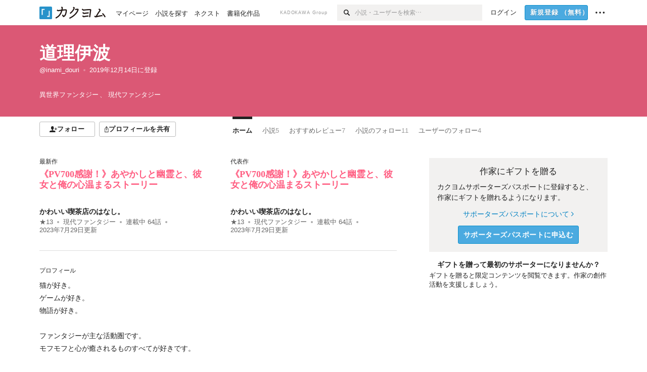

--- FILE ---
content_type: text/html; charset=utf-8
request_url: https://kakuyomu.jp/users/inami_douri
body_size: 14336
content:
<!DOCTYPE html><html lang="ja"><head><meta charSet="utf-8" data-next-head=""/><meta name="viewport" content="width=device-width, minimum-scale=1.0, maximum-scale=1.0, user-scalable=no, viewport-fit=cover" data-next-head=""/><link rel="manifest" href="/manifest.json" data-next-head=""/><link rel="icon" sizes="256x256" href="/images/brand/favicons/app-256.png" data-next-head=""/><link rel="shortcut icon" href="/images/brand/favicons/favicon.ico" data-next-head=""/><link rel="apple-touch-icon" sizes="180x180" href="/images/brand/favicons/ios-180.png" data-next-head=""/><link rel="apple-touch-icon" sizes="152x152" href="/images/brand/favicons/ios-152.png" data-next-head=""/><link rel="apple-touch-icon" sizes="120x120" href="/images/brand/favicons/ios-120.png" data-next-head=""/><link rel="apple-touch-icon" sizes="76x76" href="/images/brand/favicons/ios-76.png" data-next-head=""/><link rel="apple-touch-icon" href="/images/brand/favicons/ios-60.png" data-next-head=""/><meta name="apple-itunes-app" content="app-id=1081762516" data-next-head=""/><meta name="keywords" content="カクヨム,kakuyomu,KADOKAWA,はてな,無料,小説,Web小説,ライトノベル,投稿,二次創作" data-next-head=""/><title data-next-head="">道理伊波 - カクヨム</title><meta name="robots" content="index,follow" data-next-head=""/><meta name="description" content="道理伊波 - カクヨム" data-next-head=""/><meta name="twitter:card" content="summary_large_image" data-next-head=""/><meta name="twitter:site" content="@kaku_yomu" data-next-head=""/><meta property="og:title" content="道理伊波 - カクヨム" data-next-head=""/><meta property="og:description" content="道理伊波 - カクヨム" data-next-head=""/><meta property="og:url" content="https://kakuyomu.jp/users/inami_douri" data-next-head=""/><meta property="og:type" content="article" data-next-head=""/><meta property="og:image" content="https://cdn-static.kakuyomu.jp/users/inami_douri/ogimage.png?4zVyP4hkv3dJOZHVJsHi68xBT9k" data-next-head=""/><meta property="og:site_name" content="カクヨム - 「書ける、読める、伝えられる」新しいWeb小説サイト" data-next-head=""/><link rel="preload" href="/_next/static/css/39b90c87176b2424.css" as="style"/><link rel="preload" href="/_next/static/css/b4f3c961cbd66a82.css" as="style"/><link rel="preload" href="/_next/static/css/54682ab967aa0a28.css" as="style"/><link rel="preload" href="/_next/static/css/a14ace2c078739d5.css" as="style"/><link rel="preload" href="/_next/static/css/488bb9c14e56d32b.css" as="style"/><link rel="preload" href="/_next/static/css/3993dad4ec4e309b.css" as="style"/><link rel="stylesheet" href="/_next/static/css/39b90c87176b2424.css" data-n-g=""/><link rel="stylesheet" href="/_next/static/css/b4f3c961cbd66a82.css" data-n-p=""/><link rel="stylesheet" href="/_next/static/css/54682ab967aa0a28.css" data-n-p=""/><link rel="stylesheet" href="/_next/static/css/a14ace2c078739d5.css" data-n-p=""/><link rel="stylesheet" href="/_next/static/css/488bb9c14e56d32b.css" data-n-p=""/><link rel="stylesheet" href="/_next/static/css/3993dad4ec4e309b.css" data-n-p=""/><noscript data-n-css=""></noscript><script defer="" noModule="" src="/_next/static/chunks/polyfills-42372ed130431b0a.js"></script><script src="/_next/static/chunks/webpack-f3cd806f493871cc.js" defer=""></script><script src="/_next/static/chunks/framework-96ee9f41dd0e931c.js" defer=""></script><script src="/_next/static/chunks/main-2f8098e69b432741.js" defer=""></script><script src="/_next/static/chunks/pages/_app-f119369f206e1590.js" defer=""></script><script src="/_next/static/chunks/379-ebad3374b6307609.js" defer=""></script><script src="/_next/static/chunks/1820-4a204bd1655b5de9.js" defer=""></script><script src="/_next/static/chunks/2867-3dd2b226244a4019.js" defer=""></script><script src="/_next/static/chunks/8992-93532b34383e46ea.js" defer=""></script><script src="/_next/static/chunks/5391-6d1012512724e0df.js" defer=""></script><script src="/_next/static/chunks/7932-a9e28ffa94fa937e.js" defer=""></script><script src="/_next/static/chunks/5487-0e97e48982c30881.js" defer=""></script><script src="/_next/static/chunks/8254-4f68f6a8dfa7159d.js" defer=""></script><script src="/_next/static/chunks/5751-9cbaf8518313383e.js" defer=""></script><script src="/_next/static/chunks/3682-474b9bb22ffdb494.js" defer=""></script><script src="/_next/static/chunks/1548-8c465a53b34f06d0.js" defer=""></script><script src="/_next/static/chunks/824-df7bde710a615d87.js" defer=""></script><script src="/_next/static/chunks/7669-ed4268a1ee4aa120.js" defer=""></script><script src="/_next/static/chunks/1304-7933a2483907ce8f.js" defer=""></script><script src="/_next/static/chunks/6734-f34503fdcd568ef7.js" defer=""></script><script src="/_next/static/chunks/5055-2eb9c78d91e5a53b.js" defer=""></script><script src="/_next/static/chunks/3481-beed94442c5fb1f0.js" defer=""></script><script src="/_next/static/chunks/1376-5229109e644a5d26.js" defer=""></script><script src="/_next/static/chunks/8041-286be9bf3e3e9034.js" defer=""></script><script src="/_next/static/chunks/pages/users/%5BuserScreenName%5D-aa1ee677861964b5.js" defer=""></script><script src="/_next/static/sUu-uVBOodWLWWxrJC1vn/_buildManifest.js" defer=""></script><script src="/_next/static/sUu-uVBOodWLWWxrJC1vn/_ssgManifest.js" defer=""></script></head><body><div id="__next"><div id="template-root" class="Root_container__wvsyR Root_regular__eU0o_ isRegular"><div><div id="app"><div class="RegularMediaGlobalHeader_regularGlobalHeader__hFOw3 RegularMediaGlobalHeader_fixed__K9_Qv"><div class="ConstrainWidthLayout_constrainWidthLayout__h5f9f ConstrainWidthLayout_isRegular__oUKa9 ConstrainWidthLayout_fluidWidth__AmZWJ"><div class="RegularMediaGlobalHeader_inner__Yy7SH"><div class="RegularMediaGlobalHeader_primary___yfx6"><div class="RegularMediaGlobalHeader_logo__vHZpg"><a href="/" class="LinkAppearance_link__POVTP"><svg class="Logo_kakuyomuLogo__o0o0_ " height="25" viewBox="0 0 132 25" width="132" xmlns="http://www.w3.org/2000/svg" role="img" aria-label="カクヨム"><rect fill="#2792ca" height="24.90953" rx="1.64958" width="24.90953" y=".09047"></rect><path d="m6.509 16.469h-1.966v-11.835h5.608v1.965h-3.642z" fill="#fff"></path><path d="m20.367 20.457h-5.2v-1.966h3.234v-9.87h1.966z" fill="#fff"></path><g fill="#231815"><path d="m51.79962 5.35384c-1.32522.03565-3.25717.14635-5.88463.42815a26.995 26.995 0 0 0 .35582-4.29857v-.0901l-2.32138-1.39332-1.18985 1.98291 1.20847.72541a21.535 21.535 0 0 1 -.41388 3.35173c-1.82387.23239-3.90253.53475-6.27724.93394l-1.97606-1.10578-1.12934 2.01769 2.69 1.505.05532-.00959c.05134-.00873 2.72064-.46406 6.0191-.90834a21.73291 21.73291 0 0 1 -11.1559 13.2503l-.14131.07174 1.04226 2.06644.14267-.07449a23.93558 23.93558 0 0 0 12.58973-15.62796c2.06812-.24439 4.18865-.44611 5.94789-.50944.66768 0 .65817.11509.64267.56481-.56754 6.98884-2.88942 9.51545-3.86772 9.97608a5.784 5.784 0 0 0 -2.18363-2.46981l-.13282-.09228-1.29611 1.93663.15281.08324a3.72124 3.72124 0 0 1 1.64813 2.56569.83889.83889 0 0 0 .9755.68836c5.31813-.6522 6.68684-8.42016 7.03633-12.71259.09212-1.68176-.24672-2.86288-2.53683-2.85585z"></path><path d="m61.43365 14.49378c4.89059-3.95761 7.80677-8.03077 8.66773-12.10585l.06244-.28261-2.8321-1.69757-1.18986 1.98264 1.35362.81222c-.474 1.47794-2.11764 5.12446-7.51622 9.49392l-.1235.1 1.45439 1.79724z"></path><path d="m71.20414 4.6049-.14952.0304a16.20882 16.20882 0 0 1 -1.02924 2.36543s1.46989-.15372 2.32551-.234c.74554-.06992 1.18277-.12064 1.8898-.16239.68978-.03159.80093.0975.63016.549-1.302 3.25163-5.0845 9.72652-15.89714 15.0209l-.14295.0701 1.01706 2.07684.14267-.06956c12.07083-5.91062 16.06023-13.2267 17.36676-17.11154.35229-1.12081.50349-2.89987-1.98227-2.88909-1.0184.04607-2.40205.14771-4.17084.35391z"></path><path d="m97.294 11.44867c-3.51453.14842-7.81416.72345-9.18229.89762l-1.83421-1.55982-1.499 1.76274 2.791 2.32494.07065-.011c.057-.00876 5.6579-.92172 9.68616-1.0915l.28011-2.32987z"></path><path d="m96.78681 17.62064a40.54123 40.54123 0 0 0 -9.00594 1.19961l-1.81011-1.41989-1.42728 1.82 2.74776 2.15351.08-.02547a36.66524 36.66524 0 0 1 9.41664-1.4154l.27813-2.30216c-.13423-.01174-.2792-.0102-.2792-.0102z"></path><path d="m123.7343 16.75852a78.21841 78.21841 0 0 0 -8.93237 1.56766c-.18664.04246-.53.08828-.23932-.41463 1.95012-3.37348 4.68325-7.25778 6.18118-9.33111.71758-.99254.93-1.82681.13028-2.49871l-2.70293-2.3035-1.49957 1.76 2.102 1.7915a93.76352 93.76352 0 0 0 -7.46747 11.73842l-1.95717-.96483-1.02253 2.07383 2.88413 1.4218.058-.01588a100.85871 100.85871 0 0 1 12.98517-2.55579l1.33322-.13371a9.12374 9.12374 0 0 0 -1.85262-2.13505z"></path><path d="m130.96352 20.39321c-1.41742-3.747-5.312-7.31275-5.47744-7.46281l-.11775-.1068-1.55489 1.71153.11775.10707c.0367.03286 3.65966 3.37212 4.87005 6.569l.05587.14869 2.16282-.818z"></path><path d="m87.45664 5.8359-2.56209-1.68113-1.269 1.93362 3.267 2.14311.05745-.00658c3.574-.46762 6.96756-.81676 12.093-1.04168 1.15509-.08042 1.08244.02336.95084.86043l-1.7532 12.91394 2.29153.31081s1.70691-12.5877 1.87517-13.81276.07955-2.62489-2.31312-2.59426c-3.21591.10503-8.2074.39086-12.63758.9745z"></path></g></svg></a></div><ul class="RegularMediaGlobalHeader_links__DudoA"><li class="RegularGlobalHeaderLink_link__uLcBV RegularGlobalHeaderLink_reducePaddingZero__SHdso"><a href="/my/antenna/works" class="LinkAppearance_link__POVTP"><span class="">マイページ</span></a></li><li class="RegularGlobalHeaderLink_link__uLcBV "><a href="/explore" class="LinkAppearance_link__POVTP"><span class="">小説を探す</span></a></li><li class="RegularGlobalHeaderLink_link__uLcBV "><a href="/next" class="LinkAppearance_link__POVTP"><span class="">ネクスト</span></a></li><li class="RegularGlobalHeaderLink_link__uLcBV "><a href="/publication/" class="LinkAppearance_link__POVTP"><span class="">書籍化作品</span></a></li></ul></div><div class="RegularMediaGlobalHeader_secondary__pTLT4"><div class="RegularMediaGlobalHeader_kadokawaGroup__p0ZLV">KADOKAWA Group</div><div class="RegularGlobalHeaderSearchForm_searchForm__YyJBc"><form class="RegularGlobalHeaderSearchForm_form__kusGu" action="/search" method="GET"><input class="RegularGlobalHeaderSearchForm_input__QzUPB" type="text" placeholder="小説・ユーザーを検索…" autoComplete="on" name="q"/><button class="RegularGlobalHeaderSearchForm_submit___d3g0" type="submit" aria-label="検索"><svg xmlns="http://www.w3.org/2000/svg" class="Icons_icon__kQc4i" width="12" height="12" viewBox="0 0 12 12"><path d="m7.00444 6.99871a3.1732 3.1732 0 1 1 0-4.48376 3.18107 3.18107 0 0 1 0 4.48376zm1.11521-5.60661a4.753 4.753 0 1 0 -.73329 7.32525l3.0019 2.99427a.94521.94521 0 0 0 1.33674-1.33673l-3.00956-2.99426a4.75212 4.75212 0 0 0 -.59579-5.98853z" fill="currentColor"></path></svg></button></form></div><ul class="RegularMediaGlobalHeader_links__DudoA RegularMediaGlobalHeader_isGuest__9pnlv"><li class="GlobalHeaderGuestLink_guestLink___fXtl"><a href="/login?location=%2Fusers%2Finami_douri"><span>ログイン</span></a></li><li class="RegularMediaGlobalHeader_signupButton__5cUj8"><a href="/signup" class="LinkAppearance_link__POVTP"><span class="ButtonAppearance_buttonAppearance__bQQjV ButtonAppearance_medium__fRMEE ButtonAppearance_primary__hlhrN   "><div class="RegularMediaGlobalHeader_signupButtonLabel__BWzhx">新規登録<span>（無料）</span></div></span></a></li><li><div class="RegularGlobalHeaderInfoItem_menuButton__Pj_lo"><svg xmlns="http://www.w3.org/2000/svg" class="" width="18" height="18" viewBox="0 0 18 18"><circle fill="currentColor" cx="1.93671" cy="8.93127" r="1.78551"></circle><circle fill="currentColor" cx="9.1512" cy="8.93127" r="1.78551"></circle><circle fill="currentColor" cx="16.36569" cy="8.93127" r="1.78551"></circle></svg></div></li></ul></div></div></div></div><div class="DefaultTemplate_fixed__DLjCr  DefaultTemplate_isWeb__QRPlB "><div class="ProfileHeader_profileHeader__Xnj4I"><div style="background:#DB5875"><div class="ConstrainWidthLayout_constrainWidthLayout__h5f9f ConstrainWidthLayout_isRegular__oUKa9 ConstrainWidthLayout_fluidWidth__AmZWJ"><div class="NormalUserProfileHeader_normalUserProfileHeader__H5J2Q"><h1 class="Heading_heading__lQ85n Heading_left__RVp4h Heading_size-2l__rAFn3"><div class="HeaderTextColorByUserColor_white__kOncn"><a href="/users/inami_douri" class="LinkAppearance_link__POVTP LinkAppearance_hoverunderline__gChlS">道理伊波</a></div></h1><div class="HeaderTextColorByUserColor_white__kOncn"><div class="NormalUserProfileHeader_metaContents__O90lV Gap_size-4l___YwbP Gap_direction-y__Ee6Qv"><ul class="Meta_meta__7tVPt Meta_disc__uPSnA Meta_translucent__mn_6c Meta_lineHeightXsmall__66NnD Meta_fontSizeSmall__PPGF7 "><li class="Meta_metaItemWrapper__JzV2P Meta_normal__u9LT4"><div class="Meta_metaItem__8eZTP"><a href="/users/inami_douri" class="LinkAppearance_link__POVTP LinkAppearance_hoverunderline__gChlS">@inami_douri</a></div></li><li class="Meta_metaItemWrapper__JzV2P Meta_normal__u9LT4"><div class="Meta_metaItem__8eZTP"><time dateTime="2019-12-14T15:46:33.000Z">2019年12月14日</time>に登録</div></li></ul><div><ul class="Meta_meta__7tVPt Meta_comma__6_IEm Meta_inherit__Hhml2 Meta_lineHeightSmall__UdKXq Meta_fontSizeSmall__PPGF7 "><li class="Meta_metaItemWrapper__JzV2P Meta_normal__u9LT4"><div class="Meta_metaItem__8eZTP">異世界ファンタジー</div></li><li class="Meta_metaItemWrapper__JzV2P Meta_normal__u9LT4"><div class="Meta_metaItem__8eZTP">現代ファンタジー</div></li></ul></div></div></div></div></div></div></div><div class="ConstrainWidthLayout_constrainWidthLayout__h5f9f ConstrainWidthLayout_isRegular__oUKa9 ConstrainWidthLayout_fixedWidth__mR65l"><nav role="navigation" class="ProfileNavigationBar_navigation__f30LZ"><div class="ProfileNavigationBar_navigationButtonWrapper__9zjRz"><ul class="ProfileNavigationBar_followButtonList__MD_ku"><li><button type="button" class="Button_button__kcHya Button_widthauto__ahiiT Button_heightauto__BdNgx"><span style="width:110px" class="ButtonAppearance_buttonAppearance__bQQjV ButtonAppearance_medium__fRMEE ButtonAppearance_simple__wr58B   "><div class="Layout_layout__5aFuw Layout_items-normal__4mOqD Layout_justify-center__CcJQB Layout_direction-row__boh0Z Layout_gap-4s__C_lVp"><svg xmlns="http://www.w3.org/2000/svg" class="Icons_icon__kQc4i" height="140" width="175" viewBox="0 0 175 140"><path d="m174.3 57.949h-25.34v-25.4296h-10.64v25.4296h-25.517v10.633h25.517v25.5192h10.64v-25.5192h25.34zm-98.7115 40.7596v-18.1636c12.7596-5.2276 21.98-20.8222 21.98-39.34 0-22.68-5.0512-41.20200928-31.2788-41.20200928-26.32 0-31.367 18.51920928-31.367 41.20200928 0 18.5192 9.3926 34.202 22.1522 39.431v18.1622c-58.92884 1.9488-57.07524269 20.9108-57.07524269 41.2018h135.48734269c0-22.949 1.949-39.961-59.8985-41.2914z" fill="currentColor"></path></svg><div>フォロー</div></div></span></button></li><li><button type="button" class="Button_button__kcHya Button_widthauto__ahiiT Button_heightauto__BdNgx"><span class="ButtonAppearance_buttonAppearance__bQQjV ButtonAppearance_medium__fRMEE ButtonAppearance_simple__wr58B   "><span class="ShareButton_share__Vjk5Q"><svg xmlns="http://www.w3.org/2000/svg" class="Icons_icon__kQc4i" fill="none" height="14" viewBox="0 0 10 14" width="10"><path clip-rule="evenodd" d="m5.18341 9.61552v-7.48561l2.0519 2.18869.72953-.68394-3.28143-3.5002-3.28144 3.5002.72954.68394 2.0519-2.18869v7.48561zm-2.59309-4.25h-2.59032v8.49998h9.4v-8.49998h-2.6v1h1.6v6.49998h-7.4v-6.49998h1.59032z" fill="currentColor" fill-rule="evenodd"></path></svg><span>プロフィールを共有</span></span></span></button><div></div></li></ul></div><div class="ProfileNavigationBar_profileTabWrapper__AKt7h"><ul class="Tab_ul__raAoj"><li class="ProfileTab_tabVisibleWrapper__ZV7WO"><ul class="ProfileTab_tabVisibleList__3NURj"><li class=""><a href="/users/inami_douri" class="LinkAppearance_link__POVTP LinkAppearance_block__UJrud"><div class="TabItem_tabItem__zfuRk TabItem_active__56uVd TabItem_paddings-pr-1s__dE75v"><div class="TabItem_tabItemInner__CKeDv TabItem_border-top__CT0J_"><span>ホーム</span></div></div></a></li><li class=""><a href="/users/inami_douri/works" class="LinkAppearance_link__POVTP LinkAppearance_block__UJrud"><div class="TabItem_tabItem__zfuRk TabItem_paddings-px-1s__FZgiM"><div class="TabItem_tabItemInner__CKeDv TabItem_border-top__CT0J_"><span>小説</span><span class="Count_count__wZuab"><span class="TabItem_tabItemCount__DGkA6">5</span></span></div></div></a></li><li class=""><a href="/users/inami_douri/review_comments" class="LinkAppearance_link__POVTP LinkAppearance_block__UJrud"><div class="TabItem_tabItem__zfuRk TabItem_paddings-px-1s__FZgiM"><div class="TabItem_tabItemInner__CKeDv TabItem_border-top__CT0J_"><span>おすすめレビュー</span><span class="Count_count__wZuab"><span class="TabItem_tabItemCount__DGkA6">7</span></span></div></div></a></li><li class=""><a href="/users/inami_douri/following_works" class="LinkAppearance_link__POVTP LinkAppearance_block__UJrud"><div class="TabItem_tabItem__zfuRk TabItem_paddings-px-1s__FZgiM"><div class="TabItem_tabItemInner__CKeDv TabItem_border-top__CT0J_"><span>小説のフォロー</span><span class="Count_count__wZuab"><span class="TabItem_tabItemCount__DGkA6">11</span></span></div></div></a></li><li class=""><a href="/users/inami_douri/following_users" class="LinkAppearance_link__POVTP LinkAppearance_block__UJrud"><div class="TabItem_tabItem__zfuRk TabItem_paddings-px-1s__FZgiM"><div class="TabItem_tabItemInner__CKeDv TabItem_border-top__CT0J_"><span>ユーザーのフォロー</span><span class="Count_count__wZuab"><span class="TabItem_tabItemCount__DGkA6">4</span></span></div></div></a></li></ul></li></ul></div></nav><div class="ProfileTemplate_content__m3zNT"><div class="ProfileHome_leadingRow__y84Fn"><div class="ProfileHome_workAndProfile__rT_PN"><div class="ProfileHome_attentionWorks__c9Oc6"><div class=" Gap_size-2s__Tv9t0 Gap_direction-y__Ee6Qv"><div class="ProfileHome_heading__jhy7v"><h6 class="Heading_heading__lQ85n Heading_left__RVp4h Heading_fontWeightNormal__ICa__ Heading_size-2s__Jb0dc">最新作</h6></div><div class="WorkBox_workBox__fhzC6"><div class=" Gap_size-1s__S_EBk Gap_direction-y__Ee6Qv"><div class="EyeCatch_container__7zD5T EyeCatch_fontSize-medium__I3yls" style="color:#FF5D81"><div class="EyeCatch_catchphrase__tT_m2  "><a href="/works/1177354054917941773" class="LinkAppearance_link__POVTP"><div style="min-height:65px">《PV700感謝！》あやかしと幽霊と、彼女と俺の心温まるストーリー</div></a></div></div><div><div class="WorkBox_workBoxTitle__Idq0k"><h4 class="Heading_heading__lQ85n Heading_left__RVp4h Heading_size-1s___G7AX"><span class=" Gap_size-4s__F67Nf Gap_direction-x__RsHk8"><a title="かわいい喫茶店のはなし。" href="/works/1177354054917941773" class="LinkAppearance_link__POVTP LinkAppearance_hoverblueWithUnderline__y_22T">かわいい喫茶店のはなし。</a></span></h4></div><div class="WorkMetaBasicInformation_bg-none__s41TO"><div class="partialGiftWidgetWeakText WeakText_weakText__k2on6 WeakText_regular__X06bc "><ul class="Meta_meta__7tVPt Meta_disc__uPSnA Meta_lightGray__mzmje Meta_lineHeightXsmall__66NnD  "><li class="Meta_metaItemWrapper__JzV2P Meta_normal__u9LT4"><div class="Meta_metaItem__8eZTP"><a href="/works/1177354054917941773/reviews" class="LinkAppearance_link__POVTP LinkAppearance_hoverblueWithUnderline__y_22T">★<!-- -->13</a></div></li><li class="Meta_metaItemWrapper__JzV2P"><div class="Meta_metaTruncatedItem__X_PoQ"><a href="/genres/action/recent_works" class="LinkAppearance_link__POVTP LinkAppearance_hoverblueWithUnderline__y_22T">現代ファンタジー</a></div></li><li class="Meta_metaItemWrapper__JzV2P Meta_normal__u9LT4"><div class="Meta_metaItem__8eZTP">連載中<!-- --> <!-- -->64<!-- -->話</div></li><li class="Meta_metaItemWrapper__JzV2P Meta_normal__u9LT4"><div class="Meta_metaItem__8eZTP"><time dateTime="2023-07-29T23:00:04.000Z">2023年7月29日</time>更新</div></li></ul></div></div></div></div></div></div><div class=" Gap_size-2s__Tv9t0 Gap_direction-y__Ee6Qv"><div class="ProfileHome_heading__jhy7v"><h6 class="Heading_heading__lQ85n Heading_left__RVp4h Heading_fontWeightNormal__ICa__ Heading_size-2s__Jb0dc">代表作</h6></div><div class="WorkBox_workBox__fhzC6"><div class=" Gap_size-1s__S_EBk Gap_direction-y__Ee6Qv"><div class="EyeCatch_container__7zD5T EyeCatch_fontSize-medium__I3yls" style="color:#FF5D81"><div class="EyeCatch_catchphrase__tT_m2  "><a href="/works/1177354054917941773" class="LinkAppearance_link__POVTP"><div style="min-height:65px">《PV700感謝！》あやかしと幽霊と、彼女と俺の心温まるストーリー</div></a></div></div><div><div class="WorkBox_workBoxTitle__Idq0k"><h4 class="Heading_heading__lQ85n Heading_left__RVp4h Heading_size-1s___G7AX"><span class=" Gap_size-4s__F67Nf Gap_direction-x__RsHk8"><a title="かわいい喫茶店のはなし。" href="/works/1177354054917941773" class="LinkAppearance_link__POVTP LinkAppearance_hoverblueWithUnderline__y_22T">かわいい喫茶店のはなし。</a></span></h4></div><div class="WorkMetaBasicInformation_bg-none__s41TO"><div class="partialGiftWidgetWeakText WeakText_weakText__k2on6 WeakText_regular__X06bc "><ul class="Meta_meta__7tVPt Meta_disc__uPSnA Meta_lightGray__mzmje Meta_lineHeightXsmall__66NnD  "><li class="Meta_metaItemWrapper__JzV2P Meta_normal__u9LT4"><div class="Meta_metaItem__8eZTP"><a href="/works/1177354054917941773/reviews" class="LinkAppearance_link__POVTP LinkAppearance_hoverblueWithUnderline__y_22T">★<!-- -->13</a></div></li><li class="Meta_metaItemWrapper__JzV2P"><div class="Meta_metaTruncatedItem__X_PoQ"><a href="/genres/action/recent_works" class="LinkAppearance_link__POVTP LinkAppearance_hoverblueWithUnderline__y_22T">現代ファンタジー</a></div></li><li class="Meta_metaItemWrapper__JzV2P Meta_normal__u9LT4"><div class="Meta_metaItem__8eZTP">連載中<!-- --> <!-- -->64<!-- -->話</div></li><li class="Meta_metaItemWrapper__JzV2P Meta_normal__u9LT4"><div class="Meta_metaItem__8eZTP"><time dateTime="2023-07-29T23:00:04.000Z">2023年7月29日</time>更新</div></li></ul></div></div></div></div></div></div></div><div class="ProfileHome_profileAndNews__S84FV"><div class=" Gap_size-1s__S_EBk Gap_direction-y__Ee6Qv"><h6 class="Heading_heading__lQ85n Heading_left__RVp4h Heading_fontWeightNormal__ICa__ Heading_size-2s__Jb0dc">プロフィール</h6><div class="ProfileHome_profile__Svmwb"><div class="CollapseText_collapseText__tLHWZ">猫が好き。<br/>ゲームが好き。　<br/>物語が好き。<br/><br/>ファンタジーが主な活動圏です。<br/>モフモフと心が癒されるものすべてが好きです。</div></div></div></div></div><div class="ProfileHome_giftWidget__hWYhr Gap_size-m__thYv4 Gap_direction-y__Ee6Qv"><div class="GiftWidget_giftWidget__dBCX7 GiftWidget_background-beige__DZPUN"><div class=" Gap_size-1s__S_EBk Gap_direction-y__Ee6Qv"><h2 class="GiftWidgetHeader_giftWidgetHeader__xMvJ0 ">作家にギフトを贈る</h2><div class="GiftWidgetPromoteEnterGiftProgram_lead__D55_w">カクヨムサポーターズパスポートに登録すると、作家にギフトを贈れるようになります。</div><div class="GiftWidgetPromoteEnterGiftProgram_footer__UFQaw Gap_size-1s__S_EBk Gap_direction-y__Ee6Qv"><div><a href="/guide/supporters_passport" class="LinkAppearance_link__POVTP LinkAppearance_blue__o2Bzb LinkAppearance_hoverunderline__gChlS">サポーターズパスポートについて<svg xmlns="http://www.w3.org/2000/svg" class="Icons_icon__kQc4i Icons_withText__5RI4r Icons_start__Zasii" width="52" height="140" viewBox="0 0 52 140" fill="none"><path d="M4 30L44 70L4 110" stroke="currentColor" stroke-width="11"></path></svg></a></div><button type="submit" class="Button_button__kcHya Button_widthauto__ahiiT Button_heightauto__BdNgx"><span class="ButtonAppearance_buttonAppearance__bQQjV ButtonAppearance_large__SoS33 ButtonAppearance_blue__Toodc   ">サポーターズパスポートに申込む</span></button></div></div></div><div class="SponsorBox_emptySponsor__UQ6E_"><h3 class="Heading_heading__lQ85n Heading_center__1jfUQ Heading_size-1s___G7AX">ギフトを贈って最初のサポーターになりませんか？</h3><p>ギフトを贈ると限定コンテンツを閲覧できます。作家の創作活動を支援しましょう。</p></div></div></div><div class="ProfileHome_profileHomeRow__mnWYx"><div class="ProfileHome_headerRow__uApZg"><div class="ProfileHomeHeader_profileHomeHeader__4owcX"><div class="ProfileHomeHeader_heading__wZOSh"><h3 class="Heading_heading__lQ85n Heading_left__RVp4h Heading_size-m___7G0X">小説</h3></div><span class="ProfileHomeHeader_link__zzysd"><a href="/users/inami_douri/works" class="LinkAppearance_link__POVTP LinkAppearance_grayWithUnderline__uqm2d LinkAppearance_hoverblue__krX_3">もっと見る</a></span></div></div><div class="ProfileWorkTile_profileWorkTile__5OvBZ"><ul><li><div class="WorkBox_workBox__fhzC6"><div class=" Gap_size-1s__S_EBk Gap_direction-y__Ee6Qv"><div class="EyeCatch_container__7zD5T EyeCatch_fontSize-medium__I3yls" style="color:#FF5D81"><div class="EyeCatch_catchphrase__tT_m2  "><a href="/works/1177354054917941773" class="LinkAppearance_link__POVTP"><div style="min-height:65px">《PV700感謝！》あやかしと幽霊と、彼女と俺の心温まるストーリー</div></a></div></div><div><div class="WorkBox_workBoxTitle__Idq0k"><h4 class="Heading_heading__lQ85n Heading_left__RVp4h Heading_size-1s___G7AX"><span class=" Gap_size-4s__F67Nf Gap_direction-x__RsHk8"><a title="かわいい喫茶店のはなし。" href="/works/1177354054917941773" class="LinkAppearance_link__POVTP LinkAppearance_hoverblueWithUnderline__y_22T">かわいい喫茶店のはなし。</a></span></h4></div><div class="WorkMetaBasicInformation_bg-none__s41TO"><div class="partialGiftWidgetWeakText WeakText_weakText__k2on6 WeakText_regular__X06bc "><ul class="Meta_meta__7tVPt Meta_disc__uPSnA Meta_lightGray__mzmje Meta_lineHeightXsmall__66NnD  "><li class="Meta_metaItemWrapper__JzV2P Meta_normal__u9LT4"><div class="Meta_metaItem__8eZTP"><a href="/works/1177354054917941773/reviews" class="LinkAppearance_link__POVTP LinkAppearance_hoverblueWithUnderline__y_22T">★<!-- -->13</a></div></li><li class="Meta_metaItemWrapper__JzV2P"><div class="Meta_metaTruncatedItem__X_PoQ"><a href="/genres/action/recent_works" class="LinkAppearance_link__POVTP LinkAppearance_hoverblueWithUnderline__y_22T">現代ファンタジー</a></div></li><li class="Meta_metaItemWrapper__JzV2P Meta_normal__u9LT4"><div class="Meta_metaItem__8eZTP">連載中<!-- --> <!-- -->64<!-- -->話</div></li><li class="Meta_metaItemWrapper__JzV2P Meta_normal__u9LT4"><div class="Meta_metaItem__8eZTP"><time dateTime="2023-07-29T23:00:04.000Z">2023年7月29日</time>更新</div></li></ul></div></div></div></div></div></li><li><div class="WorkBox_workBox__fhzC6"><div class=" Gap_size-1s__S_EBk Gap_direction-y__Ee6Qv"><div class="EyeCatch_container__7zD5T EyeCatch_fontSize-medium__I3yls" style="color:#42B8C1"><div class="EyeCatch_catchphrase__tT_m2  "><a href="/works/1177354054919170309" class="LinkAppearance_link__POVTP"><div style="min-height:65px">16歳男子高校生、叔父に押し付けられ子育て始めます！</div></a></div></div><div><div class="WorkBox_workBoxTitle__Idq0k"><h4 class="Heading_heading__lQ85n Heading_left__RVp4h Heading_size-1s___G7AX"><span class=" Gap_size-4s__F67Nf Gap_direction-x__RsHk8"><a title="保育士志望16歳、獣人の子育てはじめました" href="/works/1177354054919170309" class="LinkAppearance_link__POVTP LinkAppearance_hoverblueWithUnderline__y_22T">保育士志望16歳、獣人の子育てはじめました</a></span></h4></div><div class="WorkMetaBasicInformation_bg-none__s41TO"><div class="partialGiftWidgetWeakText WeakText_weakText__k2on6 WeakText_regular__X06bc "><ul class="Meta_meta__7tVPt Meta_disc__uPSnA Meta_lightGray__mzmje Meta_lineHeightXsmall__66NnD  "><li class="Meta_metaItemWrapper__JzV2P Meta_normal__u9LT4"><div class="Meta_metaItem__8eZTP"><a href="/works/1177354054919170309/reviews" class="LinkAppearance_link__POVTP LinkAppearance_hoverblueWithUnderline__y_22T">★<!-- -->0</a></div></li><li class="Meta_metaItemWrapper__JzV2P"><div class="Meta_metaTruncatedItem__X_PoQ"><a href="/genres/action/recent_works" class="LinkAppearance_link__POVTP LinkAppearance_hoverblueWithUnderline__y_22T">現代ファンタジー</a></div></li><li class="Meta_metaItemWrapper__JzV2P Meta_normal__u9LT4"><div class="Meta_metaItem__8eZTP">連載中<!-- --> <!-- -->1<!-- -->話</div></li><li class="Meta_metaItemWrapper__JzV2P Meta_normal__u9LT4"><div class="Meta_metaItem__8eZTP"><time dateTime="2020-08-26T09:42:25.000Z">2020年8月26日</time>更新</div></li></ul></div></div></div></div></div></li><li><div class="WorkBox_workBox__fhzC6"><div class=" Gap_size-1s__S_EBk Gap_direction-y__Ee6Qv"><div class="EyeCatch_container__7zD5T EyeCatch_fontSize-medium__I3yls" style="color:#42B8C1"><div class="EyeCatch_catchphrase__tT_m2  "><a href="/works/1177354054908936244" class="LinkAppearance_link__POVTP"><div style="min-height:65px">１４歳の魔法使いは、教育します――‼</div></a></div></div><div><div class="WorkBox_workBoxTitle__Idq0k"><h4 class="Heading_heading__lQ85n Heading_left__RVp4h Heading_size-1s___G7AX"><span class=" Gap_size-4s__F67Nf Gap_direction-x__RsHk8"><a title="トーキョーシティ・ウィザーズ" href="/works/1177354054908936244" class="LinkAppearance_link__POVTP LinkAppearance_hoverblueWithUnderline__y_22T">トーキョーシティ・ウィザーズ</a></span></h4></div><div class="WorkMetaBasicInformation_bg-none__s41TO"><div class="partialGiftWidgetWeakText WeakText_weakText__k2on6 WeakText_regular__X06bc "><ul class="Meta_meta__7tVPt Meta_disc__uPSnA Meta_lightGray__mzmje Meta_lineHeightXsmall__66NnD  "><li class="Meta_metaItemWrapper__JzV2P Meta_normal__u9LT4"><div class="Meta_metaItem__8eZTP"><a href="/works/1177354054908936244/reviews" class="LinkAppearance_link__POVTP LinkAppearance_hoverblueWithUnderline__y_22T">★<!-- -->2</a></div></li><li class="Meta_metaItemWrapper__JzV2P"><div class="Meta_metaTruncatedItem__X_PoQ"><a href="/genres/action/recent_works" class="LinkAppearance_link__POVTP LinkAppearance_hoverblueWithUnderline__y_22T">現代ファンタジー</a></div></li><li class="Meta_metaItemWrapper__JzV2P Meta_normal__u9LT4"><div class="Meta_metaItem__8eZTP">連載中<!-- --> <!-- -->2<!-- -->話</div></li><li class="Meta_metaItemWrapper__JzV2P Meta_normal__u9LT4"><div class="Meta_metaItem__8eZTP"><time dateTime="2020-07-05T11:00:49.000Z">2020年7月5日</time>更新</div></li></ul></div></div></div></div></div></li><li><div class="WorkBox_workBox__fhzC6"><div class=" Gap_size-1s__S_EBk Gap_direction-y__Ee6Qv"><div class="EyeCatch_container__7zD5T EyeCatch_fontSize-medium__I3yls" style="color:#E0005E"><div class="EyeCatch_catchphrase__tT_m2  "><a href="/works/1177354054897134795" class="LinkAppearance_link__POVTP"><div style="min-height:65px">魔女の私の、あの屋敷が確かな居場所――――。</div></a></div></div><div><div class="WorkBox_workBoxTitle__Idq0k"><h4 class="Heading_heading__lQ85n Heading_left__RVp4h Heading_size-1s___G7AX"><span class=" Gap_size-4s__F67Nf Gap_direction-x__RsHk8"><a title="魔女の血を持っている少女の話。" href="/works/1177354054897134795" class="LinkAppearance_link__POVTP LinkAppearance_hoverblueWithUnderline__y_22T">魔女の血を持っている少女の話。</a></span></h4></div><div class="WorkMetaBasicInformation_bg-none__s41TO"><div class="partialGiftWidgetWeakText WeakText_weakText__k2on6 WeakText_regular__X06bc "><ul class="Meta_meta__7tVPt Meta_disc__uPSnA Meta_lightGray__mzmje Meta_lineHeightXsmall__66NnD  "><li class="Meta_metaItemWrapper__JzV2P Meta_normal__u9LT4"><div class="Meta_metaItem__8eZTP"><a href="/works/1177354054897134795/reviews" class="LinkAppearance_link__POVTP LinkAppearance_hoverblueWithUnderline__y_22T">★<!-- -->0</a></div></li><li class="Meta_metaItemWrapper__JzV2P"><div class="Meta_metaTruncatedItem__X_PoQ"><a href="/genres/action/recent_works" class="LinkAppearance_link__POVTP LinkAppearance_hoverblueWithUnderline__y_22T">現代ファンタジー</a></div></li><li class="Meta_metaItemWrapper__JzV2P Meta_normal__u9LT4"><div class="Meta_metaItem__8eZTP">連載中<!-- --> <!-- -->1<!-- -->話</div></li><li class="Meta_metaItemWrapper__JzV2P Meta_normal__u9LT4"><div class="Meta_metaItem__8eZTP"><time dateTime="2020-05-16T13:29:29.000Z">2020年5月16日</time>更新</div></li></ul></div></div></div></div></div></li><li><div class="WorkBox_workBox__fhzC6"><div class=" Gap_size-1s__S_EBk Gap_direction-y__Ee6Qv"><div class="EyeCatch_container__7zD5T EyeCatch_fontSize-medium__I3yls" style="color:#2F8B61"><div class="EyeCatch_catchphrase__tT_m2  "><a href="/works/1177354054893135232" class="LinkAppearance_link__POVTP"><div style="min-height:65px">【PV20,000達成感謝】異世界に来てLv.0なんて、冗談過ぎる！</div></a></div></div><div><div class="WorkBox_workBoxTitle__Idq0k"><h4 class="Heading_heading__lQ85n Heading_left__RVp4h Heading_size-1s___G7AX"><span class=" Gap_size-4s__F67Nf Gap_direction-x__RsHk8"><a title="Lv.0からって冗談でしょ！" href="/works/1177354054893135232" class="LinkAppearance_link__POVTP LinkAppearance_hoverblueWithUnderline__y_22T">Lv.0からって冗談でしょ！</a></span></h4></div><div class="WorkMetaBasicInformation_bg-none__s41TO"><div class="partialGiftWidgetWeakText WeakText_weakText__k2on6 WeakText_regular__X06bc "><ul class="Meta_meta__7tVPt Meta_disc__uPSnA Meta_lightGray__mzmje Meta_lineHeightXsmall__66NnD  "><li class="Meta_metaItemWrapper__JzV2P Meta_normal__u9LT4"><div class="Meta_metaItem__8eZTP"><a href="/works/1177354054893135232/reviews" class="LinkAppearance_link__POVTP LinkAppearance_hoverblueWithUnderline__y_22T">★<!-- -->30</a></div></li><li class="Meta_metaItemWrapper__JzV2P"><div class="Meta_metaTruncatedItem__X_PoQ"><a href="/genres/fantasy/recent_works" class="LinkAppearance_link__POVTP LinkAppearance_hoverblueWithUnderline__y_22T">異世界ファンタジー</a></div></li><li class="Meta_metaItemWrapper__JzV2P Meta_normal__u9LT4"><div class="Meta_metaItem__8eZTP">連載中<!-- --> <!-- -->94<!-- -->話</div></li><li class="Meta_metaItemWrapper__JzV2P Meta_normal__u9LT4"><div class="Meta_metaItem__8eZTP"><time dateTime="2020-04-24T06:18:27.000Z">2020年4月24日</time>更新</div></li></ul></div></div></div></div></div></li></ul></div></div><div class="ProfileHome_profileHomeRow__mnWYx"><div class="ProfileHome_headerRow__uApZg"><div class="ProfileHomeHeader_profileHomeHeader__4owcX"><div class="ProfileHomeHeader_heading__wZOSh"><h3 class="Heading_heading__lQ85n Heading_left__RVp4h Heading_size-m___7G0X">おすすめレビュー</h3></div><span class="ProfileHomeHeader_link__zzysd"><a href="/users/inami_douri/review_comments" class="LinkAppearance_link__POVTP LinkAppearance_grayWithUnderline__uqm2d LinkAppearance_hoverblue__krX_3">もっと見る</a></span></div></div><div class="ProfileReviewTile_profileReviewTile__MSwMX"><ul><li><div class="WorkBox_workBox__fhzC6"><div class=" Gap_size-1s__S_EBk Gap_direction-y__Ee6Qv"><div class="EyeCatch_container__7zD5T EyeCatch_fontSize-medium__I3yls" style="color:#EE2323"><div class="EyeCatch_catchphrase__tT_m2  "><a href="/works/1177354054892530006" class="LinkAppearance_link__POVTP"><div style="min-height:45px">まさに最強!!</div></a></div></div><div class="WorkBox_isReviewed__tH2p2"><div class="WorkBox_workBoxTitle__Idq0k"><h4 class="Heading_heading__lQ85n Heading_left__RVp4h Heading_size-1s___G7AX"><span class=" Gap_size-4s__F67Nf Gap_direction-x__RsHk8"><a title="神々の加護で生産革命　～異世界の片隅でまったりスローライフしてたら、なぜか多彩な人材が集まって最強国家ができてました～" href="/works/1177354054892530006" class="LinkAppearance_link__POVTP LinkAppearance_hoverblueWithUnderline__y_22T">神々の加護で生産革命　～異世界の片隅でまったりスローライフしてたら、なぜか多彩…</a></span><span class="WorkTitle_workLabelAuthor__Kxy5E">／<div class="partialGiftWidgetActivityName ActivityName_inlineBlock__7Azkl"><a href="/users/huuraisan" class="LinkAppearance_link__POVTP LinkAppearance_hoverblueWithUnderline__y_22T">風来山</a></div></span></h4></div><div class="WorkMetaBasicInformation_bg-none__s41TO"><div class="partialGiftWidgetWeakText WeakText_weakText__k2on6 WeakText_regular__X06bc "><ul class="Meta_meta__7tVPt Meta_disc__uPSnA Meta_lightGray__mzmje Meta_lineHeightXsmall__66NnD  "><li class="Meta_metaItemWrapper__JzV2P Meta_normal__u9LT4"><div class="Meta_metaItem__8eZTP"><a href="/works/1177354054892530006/reviews" class="LinkAppearance_link__POVTP LinkAppearance_hoverblueWithUnderline__y_22T">★<!-- -->5,653</a></div></li><li class="Meta_metaItemWrapper__JzV2P"><div class="Meta_metaTruncatedItem__X_PoQ"><a href="/genres/fantasy/recent_works" class="LinkAppearance_link__POVTP LinkAppearance_hoverblueWithUnderline__y_22T">異世界ファンタジー</a></div></li><li class="Meta_metaItemWrapper__JzV2P Meta_normal__u9LT4"><div class="Meta_metaItem__8eZTP">連載中<!-- --> <!-- -->175<!-- -->話</div></li><li class="Meta_metaItemWrapper__JzV2P Meta_normal__u9LT4"><div class="Meta_metaItem__8eZTP"><time dateTime="2025-10-30T03:00:32.000Z">2025年10月30日</time>更新</div></li></ul></div></div></div></div></div></li></ul></div></div><div class="ProfileHome_follow___RxwA "><div class="ProfileHome_profileHomeRow__mnWYx"><div class="ProfileHome_headerRow__uApZg"><div class="ProfileHomeHeader_profileHomeHeader__4owcX"><div class="ProfileHomeHeader_heading__wZOSh"><h3 class="Heading_heading__lQ85n Heading_left__RVp4h Heading_size-m___7G0X">小説のフォロー</h3></div><span class="ProfileHomeHeader_link__zzysd"><a href="/users/inami_douri/following_works" class="LinkAppearance_link__POVTP LinkAppearance_grayWithUnderline__uqm2d LinkAppearance_hoverblue__krX_3">もっと見る</a></span></div></div><ul class="ProfileHome_followingWorks__s7nU_"><li><h3 class="Heading_heading__lQ85n Heading_left__RVp4h Heading_size-1s___G7AX"><span class=" Gap_size-4s__F67Nf Gap_direction-x__RsHk8"><a title="ロシエント　アンヘル" href="/works/1177354054897770013" class="LinkAppearance_link__POVTP LinkAppearance_hoverblueWithUnderline__y_22T">ロシエント　アンヘル</a></span><span class="WorkTitle_workLabelAuthor__Kxy5E">／<div class="partialGiftWidgetActivityName ActivityName_inlineBlock__7Azkl"><a href="/users/Simakaze" class="LinkAppearance_link__POVTP LinkAppearance_hoverblueWithUnderline__y_22T">卯月目</a></div></span></h3></li><li><h3 class="Heading_heading__lQ85n Heading_left__RVp4h Heading_size-1s___G7AX"><span class=" Gap_size-4s__F67Nf Gap_direction-x__RsHk8"><a title="慎重勇者　~この勇者が俺ＴＵＥＥＥくせに慎重すぎる~" href="/works/1177354054881165840" class="LinkAppearance_link__POVTP LinkAppearance_hoverblueWithUnderline__y_22T">慎重勇者　~この勇者が俺ＴＵＥＥＥくせに慎重すぎる~</a></span><span class="WorkTitle_workLabelAuthor__Kxy5E">／<div class="partialGiftWidgetActivityName ActivityName_inlineBlock__7Azkl"><a href="/users/tuchihilight" class="LinkAppearance_link__POVTP LinkAppearance_hoverblueWithUnderline__y_22T">土日　月</a></div></span></h3></li><li><h3 class="Heading_heading__lQ85n Heading_left__RVp4h Heading_size-1s___G7AX"><span class=" Gap_size-4s__F67Nf Gap_direction-x__RsHk8"><a title="幼馴染勇者パーティを追放された回復術師、実は世界最強　～聖女を凌駕する魔術と、勇者を打ち負かす剣術で成り上がる～" href="/works/1177354054895166061" class="LinkAppearance_link__POVTP LinkAppearance_hoverblueWithUnderline__y_22T">幼馴染勇者パーティを追放された回復術師、実は世界最強　～聖女を凌駕する魔術と、勇者を打ち負かす剣術で成り上がる～</a></span><span class="WorkTitle_workLabelAuthor__Kxy5E">／<div class="partialGiftWidgetActivityName ActivityName_inlineBlock__7Azkl"><a href="/users/Archer_Euonymus" class="LinkAppearance_link__POVTP LinkAppearance_hoverblueWithUnderline__y_22T">真弓 直矢</a></div></span></h3></li><li><h3 class="Heading_heading__lQ85n Heading_left__RVp4h Heading_size-1s___G7AX"><span class=" Gap_size-4s__F67Nf Gap_direction-x__RsHk8"><a title="【書籍発売中】天才詐欺師は転生してもラクに暮らしたい（旧題：異世界（インチキ）ヒーローズ）" href="/works/1177354054886583457" class="LinkAppearance_link__POVTP LinkAppearance_hoverblueWithUnderline__y_22T">【書籍発売中】天才詐欺師は転生してもラクに暮らしたい（旧題：異世界（インチキ）ヒーローズ）</a></span><span class="WorkTitle_workLabelAuthor__Kxy5E">／<div class="partialGiftWidgetActivityName ActivityName_inlineBlock__7Azkl"><a href="/users/K-Kisaragi" class="LinkAppearance_link__POVTP LinkAppearance_hoverblueWithUnderline__y_22T">如月衣更</a></div></span></h3></li><li><h3 class="Heading_heading__lQ85n Heading_left__RVp4h Heading_size-1s___G7AX"><span class=" Gap_size-4s__F67Nf Gap_direction-x__RsHk8"><a title="転生七女ではじめる異世界ライフ 〜万能魔力があれば貴族社会も余裕で生きられると聞いたのですが？！〜" href="/works/1177354054892870623" class="LinkAppearance_link__POVTP LinkAppearance_hoverblueWithUnderline__y_22T">転生七女ではじめる異世界ライフ 〜万能魔力があれば貴族社会も余裕で生きられると聞いたのですが？！〜</a></span><span class="WorkTitle_workLabelAuthor__Kxy5E">／<div class="partialGiftWidgetActivityName ActivityName_inlineBlock__7Azkl"><a href="/users/yutoyotsuba" class="LinkAppearance_link__POVTP LinkAppearance_hoverblueWithUnderline__y_22T">四葉夕卜</a></div></span></h3></li><li><h3 class="Heading_heading__lQ85n Heading_left__RVp4h Heading_size-1s___G7AX"><span class=" Gap_size-4s__F67Nf Gap_direction-x__RsHk8"><a title="引き籠り錬金術師は引き籠れない―何だか街が発展してるみたいだけど家でのんびりさせて下さい―" href="/works/1177354054888263710" class="LinkAppearance_link__POVTP LinkAppearance_hoverblueWithUnderline__y_22T">引き籠り錬金術師は引き籠れない―何だか街が発展してるみたいだけど家でのんびりさせて下さい―</a></span><span class="WorkTitle_workLabelAuthor__Kxy5E">／<div class="partialGiftWidgetActivityName ActivityName_inlineBlock__7Azkl"><a href="/users/yotume" class="LinkAppearance_link__POVTP LinkAppearance_hoverblueWithUnderline__y_22T">四つ目</a></div></span></h3></li><li><h3 class="Heading_heading__lQ85n Heading_left__RVp4h Heading_size-1s___G7AX"><span class=" Gap_size-4s__F67Nf Gap_direction-x__RsHk8"><a title="男なのに乙女ゲームのヒロインに転生した俺の味方は、悪役令嬢だけのようです　～ぐいぐい来すぎるイケメン達にフラグより先に俺の心が折れそうなんだが～" href="/works/1177354054892302117" class="LinkAppearance_link__POVTP LinkAppearance_hoverblueWithUnderline__y_22T">男なのに乙女ゲームのヒロインに転生した俺の味方は、悪役令嬢だけのようです　～ぐいぐい来すぎるイケメン達にフラグより先に俺の心が折れそうなんだが～</a></span><span class="WorkTitle_workLabelAuthor__Kxy5E">／<div class="partialGiftWidgetActivityName ActivityName_inlineBlock__7Azkl"><a href="/users/kinoto-ayatsuka" class="LinkAppearance_link__POVTP LinkAppearance_hoverblueWithUnderline__y_22T">綾束　乙＠『推し活聖女』漫画発売中</a></div></span></h3></li><li><h3 class="Heading_heading__lQ85n Heading_left__RVp4h Heading_size-1s___G7AX"><span class=" Gap_size-4s__F67Nf Gap_direction-x__RsHk8"><a title="昨日電車で見かけた女子小学生二人の会話" href="/works/1177354054882270147" class="LinkAppearance_link__POVTP LinkAppearance_hoverblueWithUnderline__y_22T">昨日電車で見かけた女子小学生二人の会話</a></span><span class="WorkTitle_workLabelAuthor__Kxy5E">／<div class="partialGiftWidgetActivityName ActivityName_inlineBlock__7Azkl"><a href="/users/me2" class="LinkAppearance_link__POVTP LinkAppearance_hoverblueWithUnderline__y_22T">me</a></div></span></h3></li><li><h3 class="Heading_heading__lQ85n Heading_left__RVp4h Heading_size-1s___G7AX"><span class=" Gap_size-4s__F67Nf Gap_direction-x__RsHk8"><a title="「ザコは捨てていく」と奈落の底に堕とされた荷物持ち。ダンジョンの底はドロップアイテムが充実してたので、気楽に引き籠もり生活を満喫する" href="/works/1177354054892344990" class="LinkAppearance_link__POVTP LinkAppearance_hoverblueWithUnderline__y_22T">「ザコは捨てていく」と奈落の底に堕とされた荷物持ち。ダンジョンの底はドロップアイテムが充実してたので、気楽に引き籠もり生活を満喫する</a></span><span class="WorkTitle_workLabelAuthor__Kxy5E">／<div class="partialGiftWidgetActivityName ActivityName_inlineBlock__7Azkl"><a href="/users/rito0112" class="LinkAppearance_link__POVTP LinkAppearance_hoverblueWithUnderline__y_22T">破滅</a></div></span></h3></li><li><h3 class="Heading_heading__lQ85n Heading_left__RVp4h Heading_size-1s___G7AX"><span class=" Gap_size-4s__F67Nf Gap_direction-x__RsHk8"><a title="神々の加護で生産革命　～異世界の片隅でまったりスローライフしてたら、なぜか多彩な人材が集まって最強国家ができてました～" href="/works/1177354054892530006" class="LinkAppearance_link__POVTP LinkAppearance_hoverblueWithUnderline__y_22T">神々の加護で生産革命　～異世界の片隅でまったりスローライフしてたら、なぜか多彩な人材が集まって最強国家ができてました～</a></span><span class="WorkTitle_workLabelAuthor__Kxy5E">／<div class="partialGiftWidgetActivityName ActivityName_inlineBlock__7Azkl"><a href="/users/huuraisan" class="LinkAppearance_link__POVTP LinkAppearance_hoverblueWithUnderline__y_22T">風来山</a></div></span></h3></li><li><h3 class="Heading_heading__lQ85n Heading_left__RVp4h Heading_size-1s___G7AX"><span class=" Gap_size-4s__F67Nf Gap_direction-x__RsHk8"><a title="見た目は最弱、能力は最強！" href="/works/1177354054892622702" class="LinkAppearance_link__POVTP LinkAppearance_hoverblueWithUnderline__y_22T">見た目は最弱、能力は最強！</a></span><span class="WorkTitle_workLabelAuthor__Kxy5E">／<div class="partialGiftWidgetActivityName ActivityName_inlineBlock__7Azkl"><a href="/users/sumitan" class="LinkAppearance_link__POVTP LinkAppearance_hoverblueWithUnderline__y_22T">すみ　小桜</a></div></span></h3></li></ul></div><div class="ProfileHome_profileHomeRow__mnWYx"><div class="ProfileHome_headerRow__uApZg"><div class="ProfileHomeHeader_profileHomeHeader__4owcX"><div class="ProfileHomeHeader_heading__wZOSh"><h3 class="Heading_heading__lQ85n Heading_left__RVp4h Heading_size-m___7G0X">ユーザーのフォロー</h3></div><span class="ProfileHomeHeader_link__zzysd"><a href="/users/inami_douri/following_users" class="LinkAppearance_link__POVTP LinkAppearance_grayWithUnderline__uqm2d LinkAppearance_hoverblue__krX_3">もっと見る</a></span></div></div><ul class="ProfileHome_followees__sMsDG"><li><a href="/users/kakuyomu_official" class="LinkAppearance_link__POVTP LinkAppearance_hoverunderline__gChlS"><div class="partialGiftWidgetActivityName">カクヨム運営公式<span class="ActivityName_badgeOfficial__76CNe"><svg xmlns="http://www.w3.org/2000/svg" class="Icons_icon__kQc4i" height="14" width="14" viewBox="0 0 140 140" fill="none"><path d="m112.932 114.25h-40.8667v-15.4678h25.3986v-46.1394h15.4681zm-41.7456-73.1201h-28.5624v46.2273h-15.4677v-61.607h44.0301zm68.8136-31.90203c0-5.0973-4.131-9.22786993-9.316-9.22786993h-121.45613c-1.21186-.00014926-2.41188.23843593-3.53153.70212693-1.11964.463693-2.13697 1.143403-2.99389 2.000323s-1.53663 1.87425-2.000324 2.99389c-.463691 1.11965-.70227519 2.31967-.70212593 3.53153v121.45613c0 5.098 4.13056993 9.316 9.22786993 9.316h121.45613c2.471-.001 4.839-.983 6.586-2.73s2.729-4.115 2.73-6.586z" fill="currentColor"></path></svg></span></div><div class="partialGiftWidgetWeakText WeakText_weakText__k2on6 WeakText_regular__X06bc WeakText_inline__qD9SS">@kakuyomu_official</div></a></li><li><a href="/users/me2" class="LinkAppearance_link__POVTP LinkAppearance_hoverunderline__gChlS"><div class="partialGiftWidgetActivityName">me</div><div class="partialGiftWidgetWeakText WeakText_weakText__k2on6 WeakText_regular__X06bc WeakText_inline__qD9SS">@me2</div></a></li><li><a href="/users/shufoo-rk" class="LinkAppearance_link__POVTP LinkAppearance_hoverunderline__gChlS"><div class="partialGiftWidgetActivityName">灰ノ木朱風＠「あやかし甘露絵巻」発売中！</div><div class="partialGiftWidgetWeakText WeakText_weakText__k2on6 WeakText_regular__X06bc WeakText_inline__qD9SS">@shufoo-rk</div></a></li><li><a href="/users/sinri4949" class="LinkAppearance_link__POVTP LinkAppearance_hoverunderline__gChlS"><div class="partialGiftWidgetActivityName">聖願心理</div><div class="partialGiftWidgetWeakText WeakText_weakText__k2on6 WeakText_regular__X06bc WeakText_inline__qD9SS">@sinri4949</div></a></li></ul></div></div></div></div></div></div></div><div></div><div id="global-modal-container"></div><div class="ModelessMessageBox_isRegular__aFp9H ModelessMessageBox_modelessMessage__iVaed " aria-hidden="true"><button class="ModelessMessageBox_box___TTXJ" type="button" disabled=""><div class="ModelessMessageBox_body__9BtMe"><span class="ModelessMessageBox_text__CTped"></span></div><span class="ModelessMessageBox_closeIcon__XiM_X" aria-label="このメッセージを閉じる"><svg xmlns="http://www.w3.org/2000/svg" class="Icons_icon__kQc4i" width="14" height="14" viewBox="0 0 280 280"><polygon fill="currentColor" points="280 19.8 260.2 0 140 120.2 19.8 0 0 19.8 120.2 140 0 260.2 19.8 280 140 160 260.2 280 280 260.2 159.8 140 280 19.8"></polygon></svg></span></button></div></div></div><script id="__NEXT_DATA__" type="application/json">{"props":{"pageProps":{"__REDUX_STATE__":{"tier":"regular","platform":{"type":"web","version":null}},"__MAINTENANCE_BLIND_STATE__":{"activated":false},"__APOLLO_STATE__":{"ROOT_QUERY":{"__typename":"Query","visitor":null,"canShowFeatures({\"names\":[\"kakuyomu-contest-selection\",\"payment-maintenance\",\"user-mute-web\",\"notification-complete-work-of-following-user\",\"notification-complete-work-of-following-work\",\"notification-publish-reserved-episode\",\"search_condition_read\",\"react_login\",\"image-optimizer\",\"3d_secure\",\"kakuyomu_next_episode_image\",\"natsugatari_contest\",\"debug-itsudemo-natsugatari\",\"social_login\",\"adjust_custom_link\",\"kakuyomu-qrcode\",\"recaptcha\",\"payments-paypay\",\"ranking-separation\",\"subscription-page-v2\"]})":[{"__ref":"FeatureFlag:kakuyomu-contest-selection"},{"__ref":"FeatureFlag:payment-maintenance"},{"__ref":"FeatureFlag:user-mute-web"},{"__ref":"FeatureFlag:notification-complete-work-of-following-user"},{"__ref":"FeatureFlag:notification-complete-work-of-following-work"},{"__ref":"FeatureFlag:notification-publish-reserved-episode"},{"__ref":"FeatureFlag:search_condition_read"},{"__ref":"FeatureFlag:react_login"},{"__ref":"FeatureFlag:image-optimizer"},{"__ref":"FeatureFlag:3d_secure"},{"__ref":"FeatureFlag:kakuyomu_next_episode_image"},{"__ref":"FeatureFlag:natsugatari_contest"},{"__ref":"FeatureFlag:debug-itsudemo-natsugatari"},{"__ref":"FeatureFlag:social_login"},{"__ref":"FeatureFlag:adjust_custom_link"},{"__ref":"FeatureFlag:kakuyomu-qrcode"},{"__ref":"FeatureFlag:recaptcha"},{"__ref":"FeatureFlag:payments-paypay"},{"__ref":"FeatureFlag:ranking-separation"},{"__ref":"FeatureFlag:subscription-page-v2"}],"userByScreenName({\"screenName\":\"inami_douri\"})":{"__ref":"UserAccount:1177354054893059646"}},"FeatureFlag:kakuyomu-contest-selection":{"__typename":"FeatureFlag","id":"kakuyomu-contest-selection","name":"kakuyomu-contest-selection","released":true},"FeatureFlag:payment-maintenance":{"__typename":"FeatureFlag","id":"payment-maintenance","name":"payment-maintenance","released":false},"FeatureFlag:user-mute-web":{"__typename":"FeatureFlag","id":"user-mute-web","name":"user-mute-web","released":false},"FeatureFlag:notification-complete-work-of-following-user":{"__typename":"FeatureFlag","id":"notification-complete-work-of-following-user","name":"notification-complete-work-of-following-user","released":true},"FeatureFlag:notification-complete-work-of-following-work":{"__typename":"FeatureFlag","id":"notification-complete-work-of-following-work","name":"notification-complete-work-of-following-work","released":true},"FeatureFlag:notification-publish-reserved-episode":{"__typename":"FeatureFlag","id":"notification-publish-reserved-episode","name":"notification-publish-reserved-episode","released":true},"FeatureFlag:search_condition_read":{"__typename":"FeatureFlag","id":"search_condition_read","name":"search_condition_read","released":false},"FeatureFlag:react_login":{"__typename":"FeatureFlag","id":"react_login","name":"react_login","released":false},"FeatureFlag:image-optimizer":{"__typename":"FeatureFlag","id":"image-optimizer","name":"image-optimizer","released":true},"FeatureFlag:3d_secure":{"__typename":"FeatureFlag","id":"3d_secure","name":"3d_secure","released":true},"FeatureFlag:kakuyomu_next_episode_image":{"__typename":"FeatureFlag","id":"kakuyomu_next_episode_image","name":"kakuyomu_next_episode_image","released":true},"FeatureFlag:natsugatari_contest":{"__typename":"FeatureFlag","id":"natsugatari_contest","name":"natsugatari_contest","released":false},"FeatureFlag:debug-itsudemo-natsugatari":{"__typename":"FeatureFlag","id":"debug-itsudemo-natsugatari","name":"debug-itsudemo-natsugatari","released":false},"FeatureFlag:social_login":{"__typename":"FeatureFlag","id":"social_login","name":"social_login","released":true},"FeatureFlag:adjust_custom_link":{"__typename":"FeatureFlag","id":"adjust_custom_link","name":"adjust_custom_link","released":true},"FeatureFlag:kakuyomu-qrcode":{"__typename":"FeatureFlag","id":"kakuyomu-qrcode","name":"kakuyomu-qrcode","released":true},"FeatureFlag:recaptcha":{"__typename":"FeatureFlag","id":"recaptcha","name":"recaptcha","released":true},"FeatureFlag:payments-paypay":{"__typename":"FeatureFlag","id":"payments-paypay","name":"payments-paypay","released":true},"FeatureFlag:ranking-separation":{"__typename":"FeatureFlag","id":"ranking-separation","name":"ranking-separation","released":true},"FeatureFlag:subscription-page-v2":{"__typename":"FeatureFlag","id":"subscription-page-v2","name":"subscription-page-v2","released":false},"LoyaltyUser:1177354054893059646":{"__typename":"LoyaltyUser","id":"1177354054893059646","receiveGift":true,"giftPromotionMessage":"","giftThanksMessage":""},"UserAccount:1177354054893059646":{"__typename":"UserAccount","id":"1177354054893059646","name":"inami_douri","activityName":"道理伊波","isOfficialUser":false,"publicationLabel":null,"activityNameWithScreenName":"道理伊波（@inami_douri）","activityNameForShare":"道理伊波","ogImageUrl":"https://cdn-static.kakuyomu.jp/users/inami_douri/ogimage.png?4zVyP4hkv3dJOZHVJsHi68xBT9k","color":"#DB5875","screenName":"@inami_douri","createdAt":"2019-12-14T15:46:33Z","frequentWrittenGenres":["FANTASY","ACTION"],"twitterScreenName":null,"visitorIsFollowing":false,"visitorIsBlocking":false,"visitorIsMuting":false,"qrCodeImageUrl":"https://kakuyomu.jp/qrcode/users/inami_douri?height=300\u0026outputType=png\u0026preset=1\u0026width=300","totalPublicWorks":5,"totalPublicWorkCollections":0,"totalUserNewsEntries":0,"totalWorkReviews":7,"totalTextualWorkReviews":1,"totalSponsorCount":0,"totalFollowingWorks":11,"totalFollowees":4,"loyaltyUser":{"__ref":"LoyaltyUser:1177354054893059646"},"profileText":"猫が好き。\nゲームが好き。　\n物語が好き。\n\nファンタジーが主な活動圏です。\nモフモフと心が癒されるものすべてが好きです。","worksInLastEpisodePublishedOrder({\"first\":12})":{"__typename":"WorkConnection","nodes":[{"__ref":"Work:1177354054917941773"},{"__ref":"Work:1177354054919170309"},{"__ref":"Work:1177354054908936244"},{"__ref":"Work:1177354054897134795"},{"__ref":"Work:1177354054893135232"}]},"favoriteWork":{"__ref":"Work:1177354054917941773"},"userNewsEntries({\"first\":2})":{"__typename":"AbstractUserNewsEntryConnection","nodes":[]},"pinPublicWorkCollections":[],"textualWorkReviews({\"first\":12})":{"__typename":"TextualWorkReviewConnection","nodes":[{"__ref":"TextualWorkReview:1177354054893508594"}]},"followingWorks({\"first\":15})":{"__typename":"WorkConnection","nodes":[{"__ref":"Work:1177354054897770013"},{"__ref":"Work:1177354054881165840"},{"__ref":"Work:1177354054895166061"},{"__ref":"Work:1177354054886583457"},{"__ref":"Work:1177354054892870623"},{"__ref":"Work:1177354054888263710"},{"__ref":"Work:1177354054892302117"},{"__ref":"Work:1177354054882270147"},{"__ref":"Work:1177354054892344990"},{"__ref":"Work:1177354054892530006"},{"__ref":"Work:1177354054892622702"}]},"followees({\"first\":15})":{"__typename":"UserConnection","nodes":[{"__ref":"UserAccount:1177354054883045227"},{"__ref":"UserAccount:1177354054880284848"},{"__ref":"UserAccount:1177354054889932356"},{"__ref":"UserAccount:1177354054885956048"}]},"sponsorByVisitor":null,"visitorIsBlocked":false,"sponsors({\"filter\":\"ALL\",\"first\":10,\"order\":\"SPONSOR_MONTH_PERIOD_DESC\"})":{"__typename":"PublicGiftSponsorConnection","nodes":[]},"sponsors({\"filter\":\"ALL\",\"first\":2,\"order\":\"LAST_RECEIVED_AT_DESC\"})":{"__typename":"PublicGiftSponsorConnection","nodes":[]}},"Work:1177354054917941773":{"__typename":"Work","id":"1177354054917941773","catchphrase":"《PV700感謝！》あやかしと幽霊と、彼女と俺の心温まるストーリー","baseColor":"#FF5D81","author":{"__ref":"UserAccount:1177354054893059646"},"title":"かわいい喫茶店のはなし。","alternateTitle":null,"isFreshWork":false,"hasFreshEpisode":false,"publishedAt":"2020-08-01T12:17:16Z","lastEpisodePublishedAt":"2023-07-29T23:00:04Z","alternateAuthorName":null,"totalReviewPoint":13,"fanFictionSource":null,"genre":"ACTION","serialStatus":"RUNNING","publicEpisodeCount":64,"totalCharacterCount":155203,"kakuyomuNextWork":null,"adminCoverImageUrl":null,"promotionalImageUrl":null},"Work:1177354054919170309":{"__typename":"Work","id":"1177354054919170309","catchphrase":"16歳男子高校生、叔父に押し付けられ子育て始めます！","baseColor":"#42B8C1","author":{"__ref":"UserAccount:1177354054893059646"},"title":"保育士志望16歳、獣人の子育てはじめました","alternateTitle":null,"isFreshWork":false,"hasFreshEpisode":false,"publishedAt":"2020-08-26T09:42:25Z","lastEpisodePublishedAt":"2020-08-26T09:42:25Z","alternateAuthorName":null,"totalReviewPoint":0,"fanFictionSource":null,"genre":"ACTION","serialStatus":"RUNNING","publicEpisodeCount":1,"totalCharacterCount":3712,"kakuyomuNextWork":null,"adminCoverImageUrl":null,"promotionalImageUrl":null},"Work:1177354054908936244":{"__typename":"Work","id":"1177354054908936244","catchphrase":"１４歳の魔法使いは、教育します――‼","baseColor":"#42B8C1","author":{"__ref":"UserAccount:1177354054893059646"},"title":"トーキョーシティ・ウィザーズ","alternateTitle":null,"isFreshWork":false,"hasFreshEpisode":false,"publishedAt":"2020-07-05T11:00:31Z","lastEpisodePublishedAt":"2020-07-05T11:00:49Z","alternateAuthorName":null,"totalReviewPoint":2,"fanFictionSource":null,"genre":"ACTION","serialStatus":"RUNNING","publicEpisodeCount":2,"totalCharacterCount":3018,"kakuyomuNextWork":null,"adminCoverImageUrl":null,"promotionalImageUrl":null},"Work:1177354054897134795":{"__typename":"Work","id":"1177354054897134795","catchphrase":"魔女の私の、あの屋敷が確かな居場所――――。","baseColor":"#E0005E","author":{"__ref":"UserAccount:1177354054893059646"},"title":"魔女の血を持っている少女の話。","alternateTitle":null,"isFreshWork":false,"hasFreshEpisode":false,"publishedAt":"2020-05-16T13:29:29Z","lastEpisodePublishedAt":"2020-05-16T13:29:29Z","alternateAuthorName":null,"totalReviewPoint":0,"fanFictionSource":null,"genre":"ACTION","serialStatus":"RUNNING","publicEpisodeCount":1,"totalCharacterCount":3110,"kakuyomuNextWork":null,"adminCoverImageUrl":null,"promotionalImageUrl":null},"Work:1177354054893135232":{"__typename":"Work","id":"1177354054893135232","catchphrase":"【PV20,000達成感謝】異世界に来てLv.0なんて、冗談過ぎる！","baseColor":"#2F8B61","author":{"__ref":"UserAccount:1177354054893059646"},"title":"Lv.0からって冗談でしょ！","alternateTitle":null,"isFreshWork":false,"hasFreshEpisode":false,"publishedAt":"2019-12-18T05:30:03Z","lastEpisodePublishedAt":"2020-04-24T06:18:27Z","alternateAuthorName":null,"totalReviewPoint":30,"fanFictionSource":null,"genre":"FANTASY","serialStatus":"RUNNING","publicEpisodeCount":94,"totalCharacterCount":184952,"kakuyomuNextWork":null,"adminCoverImageUrl":null,"promotionalImageUrl":null},"Work:1177354054892530006":{"__typename":"Work","id":"1177354054892530006","baseColor":"#EE2323","title":"神々の加護で生産革命　～異世界の片隅でまったりスローライフしてたら、なぜか多彩な人材が集まって最強国家ができてました～","alternateTitle":null,"isFreshWork":false,"hasFreshEpisode":false,"author":{"__ref":"UserAccount:1177354054880261238"},"publishedAt":"2019-11-29T03:12:04Z","lastEpisodePublishedAt":"2025-10-30T03:00:32Z","alternateAuthorName":null,"totalReviewPoint":5653,"fanFictionSource":null,"genre":"FANTASY","serialStatus":"RUNNING","publicEpisodeCount":175,"totalCharacterCount":631835,"kakuyomuNextWork":null},"UserAccount:1177354054880261238":{"__typename":"UserAccount","id":"1177354054880261238","name":"huuraisan","activityName":"風来山","isOfficialUser":false,"visitorIsMuting":false},"TextualWorkReview:1177354054893508594":{"__typename":"TextualWorkReview","id":"1177354054893508594","work":{"__ref":"Work:1177354054892530006"},"title":"まさに最強!!","reviewer":{"__ref":"UserAccount:1177354054893059646"}},"UserAccount:1177354054885058359":{"__typename":"UserAccount","id":"1177354054885058359","name":"Simakaze","activityName":"卯月目","isOfficialUser":false,"visitorIsMuting":false},"Work:1177354054897770013":{"__typename":"Work","id":"1177354054897770013","title":"ロシエント　アンヘル","alternateTitle":null,"isFreshWork":false,"hasFreshEpisode":false,"author":{"__ref":"UserAccount:1177354054885058359"},"publishedAt":"2020-06-01T14:33:52Z","lastEpisodePublishedAt":"2020-06-01T14:36:33Z","alternateAuthorName":null},"UserAccount:1177354054880618856":{"__typename":"UserAccount","id":"1177354054880618856","name":"tuchihilight","activityName":"土日　月","isOfficialUser":false,"visitorIsMuting":false},"Work:1177354054881165840":{"__typename":"Work","id":"1177354054881165840","title":"慎重勇者　~この勇者が俺ＴＵＥＥＥくせに慎重すぎる~","alternateTitle":null,"isFreshWork":false,"hasFreshEpisode":false,"author":{"__ref":"UserAccount:1177354054880618856"},"publishedAt":"2016-06-04T04:14:52Z","lastEpisodePublishedAt":"2026-01-15T03:00:10Z","alternateAuthorName":null},"UserAccount:1177354054893789056":{"__typename":"UserAccount","id":"1177354054893789056","name":"Archer_Euonymus","activityName":"真弓 直矢","isOfficialUser":false,"visitorIsMuting":false},"Work:1177354054895166061":{"__typename":"Work","id":"1177354054895166061","title":"幼馴染勇者パーティを追放された回復術師、実は世界最強　～聖女を凌駕する魔術と、勇者を打ち負かす剣術で成り上がる～","alternateTitle":null,"isFreshWork":false,"hasFreshEpisode":false,"author":{"__ref":"UserAccount:1177354054893789056"},"publishedAt":"2020-04-06T11:46:41Z","lastEpisodePublishedAt":"2020-08-14T03:11:38Z","alternateAuthorName":null},"UserAccount:1177354054886583300":{"__typename":"UserAccount","id":"1177354054886583300","name":"K-Kisaragi","activityName":"如月衣更","isOfficialUser":false,"visitorIsMuting":false},"Work:1177354054886583457":{"__typename":"Work","id":"1177354054886583457","title":"【書籍発売中】天才詐欺師は転生してもラクに暮らしたい（旧題：異世界（インチキ）ヒーローズ）","alternateTitle":null,"isFreshWork":false,"hasFreshEpisode":false,"author":{"__ref":"UserAccount:1177354054886583300"},"publishedAt":"2018-08-03T11:24:59Z","lastEpisodePublishedAt":"2023-02-26T07:59:17Z","alternateAuthorName":null},"UserAccount:1177354054887699250":{"__typename":"UserAccount","id":"1177354054887699250","name":"yutoyotsuba","activityName":"四葉夕卜","isOfficialUser":false,"visitorIsMuting":false},"Work:1177354054892870623":{"__typename":"Work","id":"1177354054892870623","title":"転生七女ではじめる異世界ライフ 〜万能魔力があれば貴族社会も余裕で生きられると聞いたのですが？！〜","alternateTitle":null,"isFreshWork":false,"hasFreshEpisode":false,"author":{"__ref":"UserAccount:1177354054887699250"},"publishedAt":"2019-12-10T03:00:12Z","lastEpisodePublishedAt":"2025-03-21T09:00:21Z","alternateAuthorName":null},"UserAccount:1177354054881126505":{"__typename":"UserAccount","id":"1177354054881126505","name":"yotume","activityName":"四つ目","isOfficialUser":false,"visitorIsMuting":false},"Work:1177354054888263710":{"__typename":"Work","id":"1177354054888263710","title":"引き籠り錬金術師は引き籠れない―何だか街が発展してるみたいだけど家でのんびりさせて下さい―","alternateTitle":null,"isFreshWork":false,"hasFreshEpisode":false,"author":{"__ref":"UserAccount:1177354054881126505"},"publishedAt":"2019-03-10T22:30:53Z","lastEpisodePublishedAt":"2023-01-22T02:03:52Z","alternateAuthorName":null},"UserAccount:1177354054884254694":{"__typename":"UserAccount","id":"1177354054884254694","name":"kinoto-ayatsuka","activityName":"綾束　乙＠『推し活聖女』漫画発売中","isOfficialUser":false,"visitorIsMuting":false},"Work:1177354054892302117":{"__typename":"Work","id":"1177354054892302117","title":"男なのに乙女ゲームのヒロインに転生した俺の味方は、悪役令嬢だけのようです　～ぐいぐい来すぎるイケメン達にフラグより先に俺の心が折れそうなんだが～","alternateTitle":null,"isFreshWork":false,"hasFreshEpisode":false,"author":{"__ref":"UserAccount:1177354054884254694"},"publishedAt":"2019-11-29T10:07:25Z","lastEpisodePublishedAt":"2026-01-19T10:07:12Z","alternateAuthorName":null},"UserAccount:1177354054880284848":{"__typename":"UserAccount","id":"1177354054880284848","name":"me2","activityName":"me","isOfficialUser":false,"visitorIsMuting":false,"screenName":"@me2"},"Work:1177354054882270147":{"__typename":"Work","id":"1177354054882270147","title":"昨日電車で見かけた女子小学生二人の会話","alternateTitle":null,"isFreshWork":false,"hasFreshEpisode":false,"author":{"__ref":"UserAccount:1177354054880284848"},"publishedAt":"2016-12-26T13:36:59Z","lastEpisodePublishedAt":"2025-01-02T09:14:43Z","alternateAuthorName":null},"UserAccount:1177354054889523654":{"__typename":"UserAccount","id":"1177354054889523654","name":"rito0112","activityName":"破滅","isOfficialUser":false,"visitorIsMuting":false},"Work:1177354054892344990":{"__typename":"Work","id":"1177354054892344990","title":"「ザコは捨てていく」と奈落の底に堕とされた荷物持ち。ダンジョンの底はドロップアイテムが充実してたので、気楽に引き籠もり生活を満喫する","alternateTitle":null,"isFreshWork":false,"hasFreshEpisode":false,"author":{"__ref":"UserAccount:1177354054889523654"},"publishedAt":"2019-11-21T08:42:05Z","lastEpisodePublishedAt":"2020-02-07T06:13:50Z","alternateAuthorName":null},"UserAccount:1177354054886409336":{"__typename":"UserAccount","id":"1177354054886409336","name":"sumitan","activityName":"すみ　小桜","isOfficialUser":false,"visitorIsMuting":false},"Work:1177354054892622702":{"__typename":"Work","id":"1177354054892622702","title":"見た目は最弱、能力は最強！","alternateTitle":null,"isFreshWork":false,"hasFreshEpisode":false,"author":{"__ref":"UserAccount:1177354054886409336"},"publishedAt":"2019-12-03T12:35:07Z","lastEpisodePublishedAt":"2020-02-01T01:53:31Z","alternateAuthorName":null},"UserAccount:1177354054883045227":{"__typename":"UserAccount","id":"1177354054883045227","screenName":"@kakuyomu_official","name":"kakuyomu_official","activityName":"カクヨム運営公式","isOfficialUser":true},"UserAccount:1177354054889932356":{"__typename":"UserAccount","id":"1177354054889932356","screenName":"@shufoo-rk","name":"shufoo-rk","activityName":"灰ノ木朱風＠「あやかし甘露絵巻」発売中！","isOfficialUser":false},"UserAccount:1177354054885956048":{"__typename":"UserAccount","id":"1177354054885956048","screenName":"@sinri4949","name":"sinri4949","activityName":"聖願心理","isOfficialUser":false}},"_sentryTraceData":"88ce0915355a413bb370fd79b04b9dac-9921f4265d46f819-0","_sentryBaggage":"sentry-environment=production,sentry-release=release-4296b61503,sentry-public_key=292a799d6bfc4ebfbe3e651c276b9ac1,sentry-trace_id=88ce0915355a413bb370fd79b04b9dac,sentry-sample_rate=0,sentry-transaction=%2Fusers%2F%5BuserScreenName%5D,sentry-sampled=false"},"__N_SSP":true},"page":"/users/[userScreenName]","query":{"userScreenName":"inami_douri"},"buildId":"sUu-uVBOodWLWWxrJC1vn","isFallback":false,"isExperimentalCompile":false,"gssp":true,"scriptLoader":[]}</script></body></html>